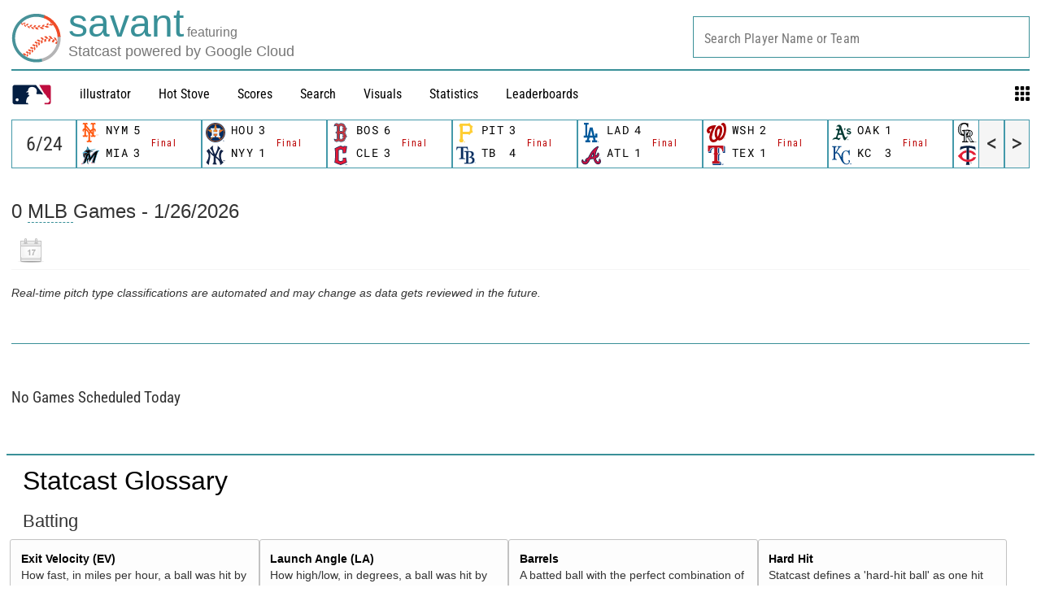

--- FILE ---
content_type: application/x-javascript;charset=utf-8
request_url: https://ans.mlb.com/id?d_visid_ver=2.1.0&d_fieldgroup=A&mcorgid=A65F776A5245B01B0A490D44%40AdobeOrg&mid=73971541458923906177700287411141488401&ts=1769464899877
body_size: -159
content:
{"mid":"73971541458923906177700287411141488401","id":"34BBF2210DC2B34D-60000B62BC0E5F3C"}